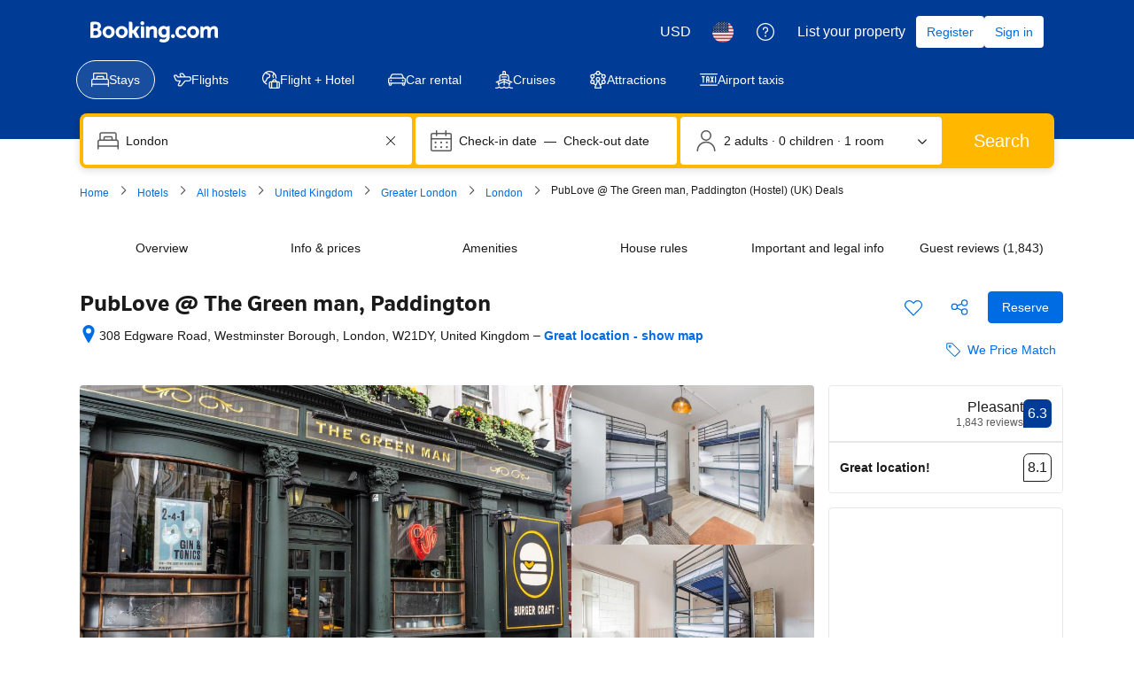

--- FILE ---
content_type: text/html; charset=UTF-8
request_url: https://www.booking.com/hotel/gb/the-greenman-bestplace-inn-paddington.html
body_size: 1820
content:
<!DOCTYPE html>
<html lang="en">
<head>
    <meta charset="utf-8">
    <meta name="viewport" content="width=device-width, initial-scale=1">
    <title></title>
    <style>
        body {
            font-family: "Arial";
        }
    </style>
    <script type="text/javascript">
    window.awsWafCookieDomainList = ['booking.com'];
    window.gokuProps = {
"key":"AQIDAHjcYu/GjX+QlghicBgQ/7bFaQZ+m5FKCMDnO+vTbNg96AH8rhIMJ+z/0ZlnwNGCUsFTAAAAfjB8BgkqhkiG9w0BBwagbzBtAgEAMGgGCSqGSIb3DQEHATAeBglghkgBZQMEAS4wEQQM0xF1depSHZO07bzbAgEQgDtkDWjfu/iA1FFovrm1DbICsUAV04yfVyp7MT61DYp7EWM6jDnLUg9RkBp27QieKrX3EpH4gWzcP8WQoA==",
          "iv":"D549ywFWpQAAATmn",
          "context":"9oTh13eoXLGrmKrWnJ/+RQLMtGQMcRSoDo18T/vyPbjmroT/iEwRDKhx4mUATvfaEO6xHj5uqFbgwFNET08k4F7KUhFkTlT7dNz3y1q92fLxw/dcOlzYPdj4z3rGv6Os4BZHWVOHYD1w6n7Lo8i+GaCJnyaX0S2oumlR7JuxTVZiDGjafMQ6MZ43wxfx+n08VheNV6ozhg8UfO/iE1Jy/fTyDzaKHX7+sWvo80V/VhPuXL/yNHfhPg7PRl30COZt1QX9SMp1eMsQtuBbKNn/GN8vmqLsnyR3/HNV18gY9/WhjIYoP4k1hVvCJFMbgirXY6v0sKLN2ku1RIhYCCj1cAFULEKSthU43XGpP0X4R2VCQwO6qEfAWw=="
};
    </script>
    <script src="https://d8c14d4960ca.337f8b16.us-east-2.token.awswaf.com/d8c14d4960ca/a18a4859af9c/f81f84a03d17/challenge.js"></script>
</head>
<body>
    <div id="challenge-container"></div>
    <script type="text/javascript">
        AwsWafIntegration.saveReferrer();
        AwsWafIntegration.checkForceRefresh().then((forceRefresh) => {
            if (forceRefresh) {
                AwsWafIntegration.forceRefreshToken().then(() => {
                    window.location.reload(true);
                });
            } else {
                AwsWafIntegration.getToken().then(() => {
                    window.location.reload(true);
                });
            }
        });
    </script>
    <noscript>
        <h1>JavaScript is disabled</h1>
        In order to continue, we need to verify that you're not a robot.
        This requires JavaScript. Enable JavaScript and then reload the page.
    </noscript>
</body>
</html>

--- FILE ---
content_type: text/javascript
request_url: https://cf.bstatic.com/psb/capla/static/js/c7d35f92.bd3008a3.chunk.js
body_size: 5090
content:
/*! For license information please see c7d35f92.bd3008a3.chunk.js.LICENSE.txt */
(self["b-seo-core-components__LOADABLE_LOADED_CHUNKS__"]=self["b-seo-core-components__LOADABLE_LOADED_CHUNKS__"]||[]).push([["c7d35f92"],{d746d7de:(e,t,a)=>{"use strict";a.d(t,{Z:()=>b});var n=a("3d054e81"),i=a("ead71eb0"),r=a.n(i),l=a("8521b397"),s=a.n(l),c=a("6222292b");const o="c2c9331afa",d="f491f781a5",u="d5a9e3a8c0",m="cf4a8a4d15",v=e=>{const{className:t,attributes:a,children:i,highlightedBackground:l,spacingSize:c="large"}=e,v=s()({[o]:"small"===c,[d]:"medium"===c,[u]:"large"===c,[m]:l},t);return r().createElement("div",(0,n.Z)({className:v},a),i)},b=e=>{const{children:t,withContainer:a,containerProps:n}=e;return a?r().createElement(v,e,r().createElement(c.Container,n,t)):r().createElement(v,e,t)}},e7cd08ba:(e,t,a)=>{"use strict";a.d(t,{Z:()=>r});var n=a("ead71eb0");const i="c6e55be300",r=()=>{const e=(0,n.useRef)(null);let t=+new Date;return{cardAttributes:{onClick:a=>{var n;if(null===(n=e.current)||void 0===n?void 0:n.contains(a.target))return;if(+new Date-t<200){var i;var r;if(a.altKey||a.ctrlKey||a.shiftKey||a.metaKey)return void(null===(r=e.current)||void 0===r||r.dispatchEvent(new MouseEvent("click",{altKey:a.altKey,ctrlKey:a.ctrlKey,shiftKey:a.shiftKey,metaKey:a.metaKey,cancelable:!0,bubbles:!0})));null===(i=e.current)||void 0===i||i.click()}},onMouseDown:()=>{t=+new Date}},cardClassName:i,ctaRef:e}}},"17d7b138":(e,t,a)=>{"use strict";a.d(t,{Z:()=>r});var n=a("dc6d28ff");const i=e=>{const{pathname:t}=(0,n.getRequestContext)().getBasePageUrl();return t+(e?`?key=${e}`:"")},r=function(){let{key:e,experiments:t}=arguments.length>0&&void 0!==arguments[0]?arguments[0]:{};return{originalUri:i(e),...t?{experiments:t}:{}}}},b1af6e8d:(e,t,a)=>{"use strict";a.d(t,{Z:()=>i});var n=a("dc6d28ff");const i=e=>{if(!e)return"";const t=(0,n.getRequestContext)().getCDNOrigin();return new URL(e,t).toString()}},"77a90307":(e,t,a)=>{"use strict";a.d(t,{C5:()=>l,Wx:()=>i,r8:()=>r});var n=a("dc6d28ff");const i=()=>(0,n.getRequestContext)().getBPlatformEnvironment&&"dqs"===(0,n.getRequestContext)().getBPlatformEnvironment(),r=()=>(0,n.getRequestContext)().getBPlatformEnvironment&&("dev"===(0,n.getRequestContext)().getBPlatformEnvironment()||!(0,n.getRequestContext)().getBPlatformEnvironment());function l(){return"undefined"!==typeof window&&"undefined"!==typeof window.document}},af1e2b38:(e,t,a)=>{"use strict";a.d(t,{Z6:()=>l});var n=a("a60e5cdc"),i=a("dc6d28ff");const r=()=>(0,i.getRequestContext)().getSiteType()??n.N.WWW,l=()=>{const e=r();return{isWWW:e===n.N.WWW,isMDOT:e===n.N.MDOT,isTDOT:e===n.N.TDOT}}},"5913d557":(e,t,a)=>{"use strict";a.d(t,{Z:()=>N});var n=a("3d054e81"),i=a("ead71eb0"),r=a.n(i),l=a("8521b397"),s=a.n(l),c=a("6222292b");const o="card-base-image";var d=a("e7cd08ba");const u="fc7354cb6a",m="bf798448f6",v="a28358cc82",b="dd7a32b9ae",f="aa59afbb48",g="cc3ab0de7f",p=e=>{let{image:t,aspectRatio:a,badge:i}=e;const l=r().createElement(r().Fragment,null,r().createElement(c.Image,(0,n.Z)({},t,{className:s()(m,t.className),imgClassName:s()(v,t.imgClassName),contentMode:t.contentMode||"fill",height:"100%",attributes:{"data-testid":o}})),i&&r().createElement(c.Badge,(0,n.Z)({},i,{className:s()(f,i.className)})));return a?r().createElement(c.AspectRatio,(0,n.Z)({},a,{className:s()(g,a.className)}),l):l},N=e=>{let{children:t,actionable:a,className:i,image:l,boxClassName:o,boxProps:m,attributes:v,badge:f,aspectRatio:g,variant:N="elevated",isFullHeightImage:E,mixin:k}=e;const{cardAttributes:h,cardClassName:y,ctaRef:T}=(0,d.Z)(),A="function"===typeof t,O=!!l,S=()=>r().createElement(r().Fragment,null,A&&t(T),!A&&t);return r().createElement(c.Card,{className:s()(u,!!a&&y,i),variant:N,fill:O,attributes:{...v,...h},mixin:k},O?E?r().createElement(c.Scrim,{backgroundSlot:r().createElement(p,{image:l,aspectRatio:g,badge:f}),position:"bottom"},S()):r().createElement(r().Fragment,null,r().createElement(p,{image:l,aspectRatio:g,badge:f}),r().createElement(c.Box,(0,n.Z)({},m,{className:s()(b,o)}),S())):S())}},"74de9b6d":(e,t,a)=>{"use strict";a.r(t),a.d(t,{default:()=>K});var n=a("ead71eb0"),i=a.n(n),r=a("17d7b138"),l=a("af1e2b38"),s=a("d746d7de"),c=a("6222292b"),o=a("d1e54a96");const d="e3e9b33c14",u="e3e076eb4e",m="fe74f672e9",v="a88e3832ac",b="e5c685dfd4",f="e255c04325",g="fdd5af2199",p=e=>{let{tabs:t}=e;return i().createElement(c.Stack,{direction:"row",gap:24},t.map((e=>i().createElement(c.Stack.Item,{key:e.tabTypeId},i().createElement(c.Stack,{direction:"column"},i().createElement(c.Text,{variant:"strong_2"},e.title),e.links&&i().createElement("ul",{className:d},e.links.map((e=>{return i().createElement("li",{className:u,key:e.url},i().createElement(c.Link,{href:(t=e.url,(0,o.constructUrl)({pathname:t}).toString())},e.title));var t}))))))))},N=e=>{var t,a,n;let{queryData:{loading:r,data:l}}=e;if(r)return null;const o=null===l||void 0===l||null===(t=l.landingContent)||void 0===t||null===(t=t.bestOfProperty)||void 0===t?void 0:t.title,d=null===l||void 0===l||null===(a=l.landingContent)||void 0===a||null===(a=a.bestOfProperty)||void 0===a?void 0:a.subtitle,u=null===l||void 0===l||null===(n=l.landingContent)||void 0===n||null===(n=n.bestOfProperty)||void 0===n?void 0:n.tabs;return!!(null!==u&&void 0!==u&&u.length&&d&&o)&&i().createElement(s.Z,null,i().createElement(c.Accordion,{className:b,titleContent:i().createElement(c.Title,{title:i().createElement(c.Text,{variant:"body_1"},o),subtitle:d}),attributes:{"data-testid":"best-of-property-accordion"}},i().createElement(p,{tabs:u})))};var E=a("58ff1375"),k=a("1c0fcf2b");const h=function(){return n.createElement("svg",{xmlns:"http://www.w3.org/2000/svg",viewBox:"0 0 24 24",width:"50px"},n.createElement("path",{d:"m20.505 7.5-15.266.022.672.415-1.1-2.2a.75.75 0 0 0-.638-.414l-2.293-.1C.82 5.228-.003 6.06.003 7.083c.002.243.051.484.146.709l2.072 4.68a2.95 2.95 0 0 0 2.701 1.778h4.043l-.676-1.075-2.484 5.168A1.83 1.83 0 0 0 7.449 21h2.099a1.85 1.85 0 0 0 1.419-.664l5.165-6.363-.582.277h4.956c1.82.09 3.399-1.341 3.49-3.198l.004-.134a3.426 3.426 0 0 0-3.44-3.419l-.074.001zm.02 1.5h.042a1.924 1.924 0 0 1 1.933 1.914l-.002.065a1.866 1.866 0 0 1-1.955 1.772l-4.993-.001a.75.75 0 0 0-.582.277l-5.16 6.355a.35.35 0 0 1-.26.118h-2.1a.336.336 0 0 1-.3-.49l2.493-5.185a.75.75 0 0 0-.676-1.075H4.924a1.45 1.45 0 0 1-1.328-.878l-2.07-4.676a.35.35 0 0 1 .326-.474l2.255.1-.638-.415 1.1 2.2a.75.75 0 0 0 .672.415L20.507 9zm-4.202-1.24-2.992-4.02A1.85 1.85 0 0 0 11.85 3H9.783a1.85 1.85 0 0 0-1.654 2.672l1.439 2.91a.75.75 0 0 0 1.344-.664l-1.44-2.911a.35.35 0 0 1 .312-.507h2.066a.35.35 0 0 1 .279.14l2.99 4.017a.75.75 0 1 0 1.203-.896z"}))};var y=a("5913d557"),T=a("b1af6e8d"),A=a("3d054e81"),O=a("8521b397"),S=a.n(O);const I="ac1f317d51",M=(0,n.forwardRef)(((e,t)=>{var a;let{action:n,children:r,fallbackTitle:l,attributes:s,className:o,titleProps:d}=e;return i().createElement("div",(0,A.Z)({className:S()(I,o)},s),i().createElement(c.Actionable,(0,A.Z)({ref:t},n,{attributes:{title:(null===n||void 0===n||null===(a=n.attributes)||void 0===a?void 0:a.title)??l}}),i().createElement(c.Title,d)),r)}));M.displayName="CardTextWrapper";const D=M;var L=a("c44dcb0c");const C=e=>{let{links:t}=e;const{trans:a}=(0,L.useI18n)();return t&&i().createElement(c.Carousel,{nextButtonAriaLabel:a((0,L.t)("a11y_lp_carousel_arrow_forward")),previousButtonAriaLabel:a((0,L.t)("a11y_lp_carousel_arrow_back")),className:f},t.map((e=>i().createElement(y.Z,{image:{src:(0,T.Z)(e.imageUrl)??""},actionable:!0,key:e.url,className:g},(t=>{return i().createElement(D,{action:{href:(a=e.url,(0,o.constructUrl)({pathname:a}).toString())},ref:t,fallbackTitle:e.title,titleProps:{title:e.title,variant:"strong_2"}});var a})))))},x=e=>{let{title:t}=e;return i().createElement(c.Text,{className:v,variant:"headline_3"},t)};var P=function(e){return e[e.CITIES=0]="CITIES",e[e.LANDMARKS=1]="LANDMARKS",e[e.AIRPORTS=2]="AIRPORTS",e}(P||{});const w=e=>{var t,a;let{queryData:{loading:n,data:r}}=e;if(n)return null;const l=null===r||void 0===r||null===(t=r.landingContent)||void 0===t||null===(t=t.bestOfProperty)||void 0===t?void 0:t.tabs,o=null===r||void 0===r||null===(a=r.landingContent)||void 0===a||null===(a=a.bestOfProperty)||void 0===a?void 0:a.title,d=l&&o,u={[P.CITIES]:E.Z,[P.LANDMARKS]:k.Z,[P.AIRPORTS]:h};return d&&i().createElement(s.Z,{withContainer:!0,className:m},i().createElement(x,{title:o}),i().createElement(c.Tab,{attributes:{"data-testid":"best-of-property-tab"}},i().createElement(c.Tab.TriggerList,null,l.map((e=>null!==e.tabTypeId&&void 0!==e.tabTypeId&&i().createElement(c.Tab.Trigger,{key:e.tabTypeId,id:e.title,text:e.title,icon:u[e.tabTypeId]})))),l.map((e=>i().createElement(c.Tab.Panel,{key:e.tabTypeId,id:e.title},i().createElement(C,{links:e.links}))))))};var R=a("cedcabf9");const _={},B={kind:"Document",definitions:[{kind:"OperationDefinition",operation:"query",name:{kind:"Name",value:"BestOfProperty"},variableDefinitions:[{kind:"VariableDefinition",variable:{kind:"Variable",name:{kind:"Name",value:"input"}},type:{kind:"NonNullType",type:{kind:"NamedType",name:{kind:"Name",value:"LandingQueriesInput"}}},directives:[]},{kind:"VariableDefinition",variable:{kind:"Variable",name:{kind:"Name",value:"isMobile"}},type:{kind:"NonNullType",type:{kind:"NamedType",name:{kind:"Name",value:"Boolean"}}},directives:[]}],directives:[],selectionSet:{kind:"SelectionSet",selections:[{kind:"Field",name:{kind:"Name",value:"landingContent"},arguments:[{kind:"Argument",name:{kind:"Name",value:"input"},value:{kind:"Variable",name:{kind:"Name",value:"input"}}}],directives:[],selectionSet:{kind:"SelectionSet",selections:[{kind:"Field",name:{kind:"Name",value:"bestOfProperty"},arguments:[],directives:[],selectionSet:{kind:"SelectionSet",selections:[{kind:"Field",name:{kind:"Name",value:"title"},arguments:[],directives:[]},{kind:"Field",name:{kind:"Name",value:"subtitle"},arguments:[],directives:[]},{kind:"Field",name:{kind:"Name",value:"tabs"},arguments:[],directives:[],selectionSet:{kind:"SelectionSet",selections:[{kind:"Field",name:{kind:"Name",value:"title"},arguments:[],directives:[]},{kind:"Field",name:{kind:"Name",value:"tabTypeId"},arguments:[],directives:[]},{kind:"Field",name:{kind:"Name",value:"links"},arguments:[],directives:[],selectionSet:{kind:"SelectionSet",selections:[{kind:"Field",name:{kind:"Name",value:"title"},arguments:[],directives:[]},{kind:"Field",name:{kind:"Name",value:"subtitle"},arguments:[],directives:[]},{kind:"Field",name:{kind:"Name",value:"imageUrl"},arguments:[],directives:[{kind:"Directive",name:{kind:"Name",value:"include"},arguments:[{kind:"Argument",name:{kind:"Name",value:"if"},value:{kind:"Variable",name:{kind:"Name",value:"isMobile"}}}]}]},{kind:"Field",name:{kind:"Name",value:"url"},arguments:[],directives:[]}]}}]}}]}}]}}]}}],loc:{start:0,end:376,source:{body:"\n  query BestOfProperty($input: LandingQueriesInput!, $isMobile: Boolean!) {\n    landingContent(input: $input) {\n      bestOfProperty {\n        title\n        subtitle\n        tabs {\n          title\n          tabTypeId\n          links {\n            title\n            subtitle\n            imageUrl @include(if: $isMobile)\n            url\n          }\n        }\n      }\n    }\n  }\n",name:"GraphQL request",locationOffset:{line:1,column:1}}}};var F=a("7adee7a3"),W=a("d3bd16f9");const K=()=>{const{isWWW:e}=(0,l.Z6)();(0,F.Z)();const t=function(e){const t={..._,...e};return R.useQuery(B,t)}({variables:{input:(0,r.Z)(),isMobile:!e},context:{headers:(0,W.Z)()},errorPolicy:"all"});return e?i().createElement(N,{queryData:t}):i().createElement(w,{queryData:t})}},"864baf7e":(e,t,a)=>{"use strict";a.d(t,{L:()=>n,x:()=>i});const n={LandingContentQueries:{merge:!0},DestinationOutput:{merge:!0}},i={SeoContentResponse:{merge:!0}}},"7adee7a3":(e,t,a)=>{"use strict";a.d(t,{Z:()=>r});var n=a("cedcabf9"),i=a("864baf7e");const r=()=>{(0,n.useApolloClient)().cache.policies.addTypePolicies(i.L)}},d3bd16f9:(e,t,a)=>{"use strict";a.d(t,{Z:()=>i});var n=a("77a90307");function i(){const e=1e4;return(0,n.r8)()||(0,n.Wx)()?{"X-Booking-Timeout-Ms":e,"X-Booking-Timeout-Budget-Ms":e,"x-envoy-upstream-rq-timeout-ms":e}:{"X-Booking-Timeout-Ms":4e3,"x-envoy-upstream-rq-timeout-ms":4e3}}},a60e5cdc:(e,t,a)=>{"use strict";var n,i;a.d(t,{N:()=>n,p:()=>i}),function(e){e.UNKNOWN="UNKNOWN",e.WWW="WWW",e.MDOT="MDOT",e.TDOT="TDOT",e.ANDROID="ANDROID",e.IOS="IOS",e.XML="XML",e.MG_FAMILY="MG_FAMILY",e.AFFILIATE_BASE="AFFILIATE_BASE",e.EMK_FAMILY="EMK_FAMILY",e.JOINAPP="JOINAPP",e.PULSE="PULSE",e.EXTRANET="EXTRANET",e.CHAT2BOOK="CHAT2BOOK"}(n||(n={})),function(e){e[e.UNKNOWN=0]="UNKNOWN",e[e.WWW=1]="WWW",e[e.MDOT=2]="MDOT",e[e.TDOT=3]="TDOT",e[e.ANDROID=4]="ANDROID",e[e.IOS=5]="IOS",e[e.XML=13]="XML",e[e.MG_FAMILY=15]="MG_FAMILY",e[e.AFFILIATE_BASE=22]="AFFILIATE_BASE",e[e.EMK_FAMILY=23]="EMK_FAMILY",e[e.JOINAPP=24]="JOINAPP",e[e.PULSE=27]="PULSE",e[e.EXTRANET=31]="EXTRANET",e[e.CHAT2BOOK=87]="CHAT2BOOK"}(i||(i={}))},"58ff1375":(e,t,a)=>{"use strict";a.d(t,{Z:()=>i});var n=a("ead71eb0");const i=function(){return n.createElement("svg",{xmlns:"http://www.w3.org/2000/svg",viewBox:"0 0 24 24",width:"50px"},n.createElement("path",{d:"M2.75 6h9.5a.25.25 0 0 1-.25-.25v17.5l.75-.75H2.25l.75.75V5.75a.25.25 0 0 1-.25.25m0-1.5c-.69 0-1.25.56-1.25 1.25v17.5c0 .414.336.75.75.75h10.5a.75.75 0 0 0 .75-.75V5.75c0-.69-.56-1.25-1.25-1.25zm3-1.5h3.5A.25.25 0 0 1 9 2.75v2.5l.75-.75h-4.5l.75.75v-2.5a.25.25 0 0 1-.25.25m0-1.5c-.69 0-1.25.56-1.25 1.25v2.5c0 .414.336.75.75.75h4.5a.75.75 0 0 0 .75-.75v-2.5c0-.69-.56-1.25-1.25-1.25zM5.25 9h4.5a.75.75 0 0 0 0-1.5h-4.5a.75.75 0 0 0 0 1.5m0 3h4.5a.75.75 0 0 0 0-1.5h-4.5a.75.75 0 0 0 0 1.5m0 3h4.5a.75.75 0 0 0 0-1.5h-4.5a.75.75 0 0 0 0 1.5m0 3h4.5a.75.75 0 0 0 0-1.5h-4.5a.75.75 0 0 0 0 1.5m0 3h4.5a.75.75 0 0 0 0-1.5h-4.5a.75.75 0 0 0 0 1.5M7.5.75v1.5a.75.75 0 0 0 1.5 0V.75a.75.75 0 0 0-1.5 0M15.75 24h6a.75.75 0 0 0 .75-.75V10.5A1.5 1.5 0 0 0 21 9h-4.5a1.5 1.5 0 0 0-1.5 1.5v12.75a.75.75 0 0 0 1.5 0V10.5H21v12.75l.75-.75h-6a.75.75 0 0 0 0 1.5M19.5 8.25v1.5a.75.75 0 0 0 1.5 0v-1.5a.75.75 0 0 0-1.5 0M.75 24h22.5a.75.75 0 0 0 0-1.5H.75a.75.75 0 0 0 0 1.5"}))}},"1c0fcf2b":(e,t,a)=>{"use strict";a.d(t,{Z:()=>i});var n=a("ead71eb0");const i=function(){return n.createElement("svg",{xmlns:"http://www.w3.org/2000/svg",viewBox:"0 0 24 24",width:"50px"},n.createElement("path",{d:"M4.5 8.911h3l-.75-.75v9l.75-.75h-3l.75.75v-9zm0-1.5a.75.75 0 0 0-.75.75v9c0 .414.336.75.75.75h3a.75.75 0 0 0 .75-.75v-9a.75.75 0 0 0-.75-.75zm6 1.5h3l-.75-.75v9l.75-.75h-3l.75.75v-9zm0-1.5a.75.75 0 0 0-.75.75v9c0 .414.336.75.75.75h3a.75.75 0 0 0 .75-.75v-9a.75.75 0 0 0-.75-.75zm6 1.5h3l-.75-.75v9l.75-.75h-3l.75.75v-9zm0-1.5a.75.75 0 0 0-.75.75v9c0 .414.336.75.75.75h3a.75.75 0 0 0 .75-.75v-9a.75.75 0 0 0-.75-.75zm4.5 12H3l.75.75v-2.25h16.5v2.25zm0 1.5a.75.75 0 0 0 .75-.75v-2.25a1.5 1.5 0 0 0-1.5-1.5H3.75a1.5 1.5 0 0 0-1.5 1.5v2.25c0 .414.336.75.75.75zm-19.5 3h21a.75.75 0 0 0 0-1.5h-21a.75.75 0 0 0 0 1.5m0-3h21a.75.75 0 0 0 0-1.5h-21a.75.75 0 0 0 0 1.5m18.75-15.75v2.25H3.75v-2.25l-.415.67L12 1.5l8.665 4.332zm1.5 0a.75.75 0 0 0-.415-.67L12.67.157a1.5 1.5 0 0 0-1.34 0L2.666 4.49a.75.75 0 0 0-.415.671v2.25a1.5 1.5 0 0 0 1.5 1.5h16.5a1.5 1.5 0 0 0 1.5-1.5v-2.25zM3 5.911h18a.75.75 0 0 0 0-1.5H3a.75.75 0 0 0 0 1.5"}))}},"8521b397":(e,t)=>{var a;!function(){"use strict";var n={}.hasOwnProperty;function i(){for(var e="",t=0;t<arguments.length;t++){var a=arguments[t];a&&(e=l(e,r(a)))}return e}function r(e){if("string"===typeof e||"number"===typeof e)return e;if("object"!==typeof e)return"";if(Array.isArray(e))return i.apply(null,e);if(e.toString!==Object.prototype.toString&&!e.toString.toString().includes("[native code]"))return e.toString();var t="";for(var a in e)n.call(e,a)&&e[a]&&(t=l(t,a));return t}function l(e,t){return t?e?e+" "+t:e+t:e}e.exports?(i.default=i,e.exports=i):void 0===(a=function(){return i}.apply(t,[]))||(e.exports=a)}()},"3d054e81":(e,t,a)=>{"use strict";function n(){return n=Object.assign?Object.assign.bind():function(e){for(var t=1;t<arguments.length;t++){var a=arguments[t];for(var n in a)({}).hasOwnProperty.call(a,n)&&(e[n]=a[n])}return e},n.apply(null,arguments)}a.d(t,{Z:()=>n})}}]);
//# sourceMappingURL=https://istatic.booking.com/internal-static/capla/static/js/c7d35f92.bd3008a3.chunk.js.map